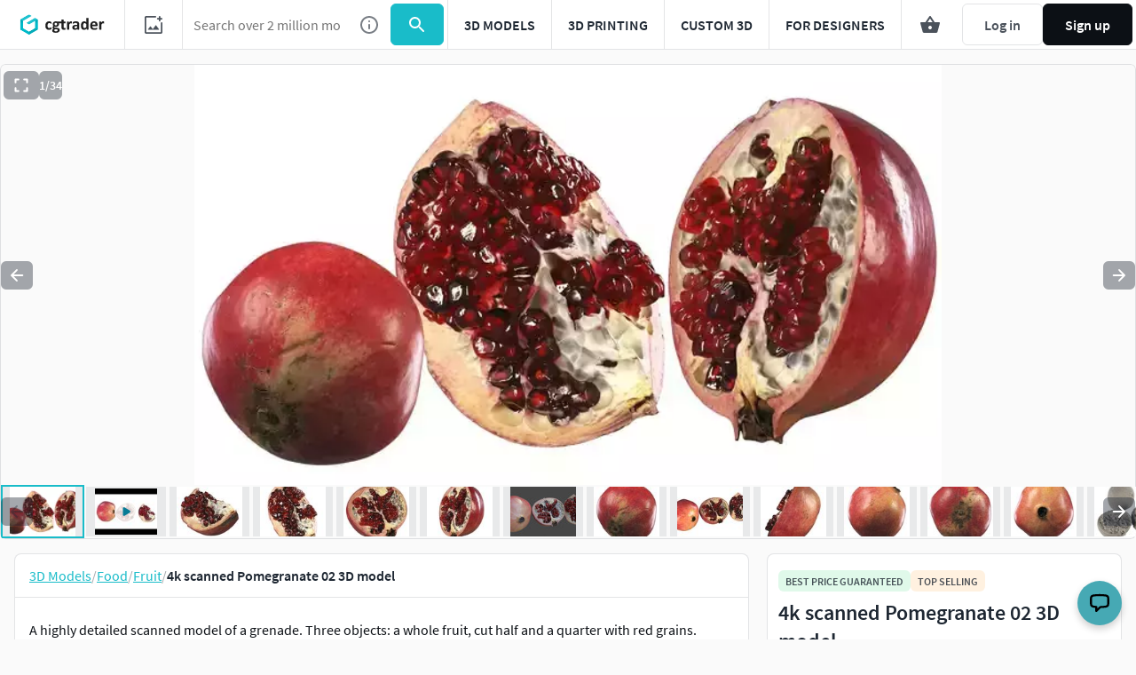

--- FILE ---
content_type: text/javascript; charset=utf-8
request_url: https://www.cgtrader.com/products/4k-scanned-pomegranate-02.js?prev_page=
body_size: 1272
content:

//<![CDATA[
window.gon || (window.gon={});gon.cookies_map={"username":"_cgtrader_utoken","uuid":"_cgtrader_uuid","user_email":"_cgtrader_euid","tracking_check":"_cgtrader_cookies_check","guest_session":"_cgtrader_98e316","returning_user?":"_cgtrader_052e2aa2","tip_shown_at":"_cgtrader_tpsa07","tip_shown":"_cgtrader_tpsw09","cookies_policy_closed":"_cgtrader_cpsa48","push_notification_policy_closed":"_cgtrader_pnpc101","items_listing_per_page":"_cgtrader_673cc0","items_search_per_page":"_cgtrader_389537","per_page_changed":"_cgtrader_900403","anonymous_id":"_cgtrader_auid99","user_subscriptions_modal_cosed":"_cgtrader_usmc84","last_time_modal_seen":"_cgtrader_lsttms","first_visit":"_cgtrader_f1r57v","signin_succeeded":"_cgtrader_slsd89","signup_succeeded":"_cgtrader_sssd90","track_purchase":"_cgtrader_trkprc","purchase_verification":"_cgtrader_purver","fingerprint_fp":"_cgtrader_fingerprint_fp","fingerprint_hardware":"_cgtrader_fingerprint_hardware","fingerprint_locales":"_cgtrader_fingerprint_locales","fingerprint_permissions":"_cgtrader_fingerprint_permissions","fingerprint_plugins":"_cgtrader_fingerprint_plugins","fingerprint_screen":"_cgtrader_fingerprint_screen","fingerprint_system":"_cgtrader_fingerprint_system","fingerprint_webgl":"_cgtrader_fingerprint_webgl"};gon.js_success_message=null;gon.js_error_message=null;gon.autohide=null;gon.product_id=4237737;gon.free_model=false;gon.game_ready=false;gon.print_ready=false;gon.animated=false;gon.rigged=false;gon.item_category="Food";gon.item_subcategory="Fruit";gon.gtm_view_item={"name":"4k scanned Pomegranate 02","id":"4237737","brand":"ViTrend","category":"Food","variant":"CG","price":12.0,"original_price":12.0};gon.is_liked=null;gon.item_likes="80";gon.item_views="1.82k";gon.item_downloads="65";gon.restricted=false;
//]]>


window.pageConfig = {...window.pageConfig, ...{"product":{"id":4237737,"slug":"4k-scanned-pomegranate-02","price":12.0,"isCLDApplicable":false,"isSaleOffApplicable":true,"saleOffDiscount":30,"isPurchased":false,"isDownloaded":false,"isInWishlist":false,"views":1818,"downloads":265,"likes":80,"isLiked":null,"acceptsPriceOffer":false,"category":"Food","subcategory":"Fruit","title":"4k scanned Pomegranate 02","experimentalFreeDownload":false,"searchQuery":null,"affiliation":"Autodesk 3ds Max","index":"","itemCategory3":"pomegranate","itemCategory4":"seed","itemCategory5":"fruit","locationId":["pbr"],"productType":"cg","authorUsername":"vitrend","following":null,"role":"community_member"}} }
window.dispatchEvent(new Event('window-config-loaded'));
